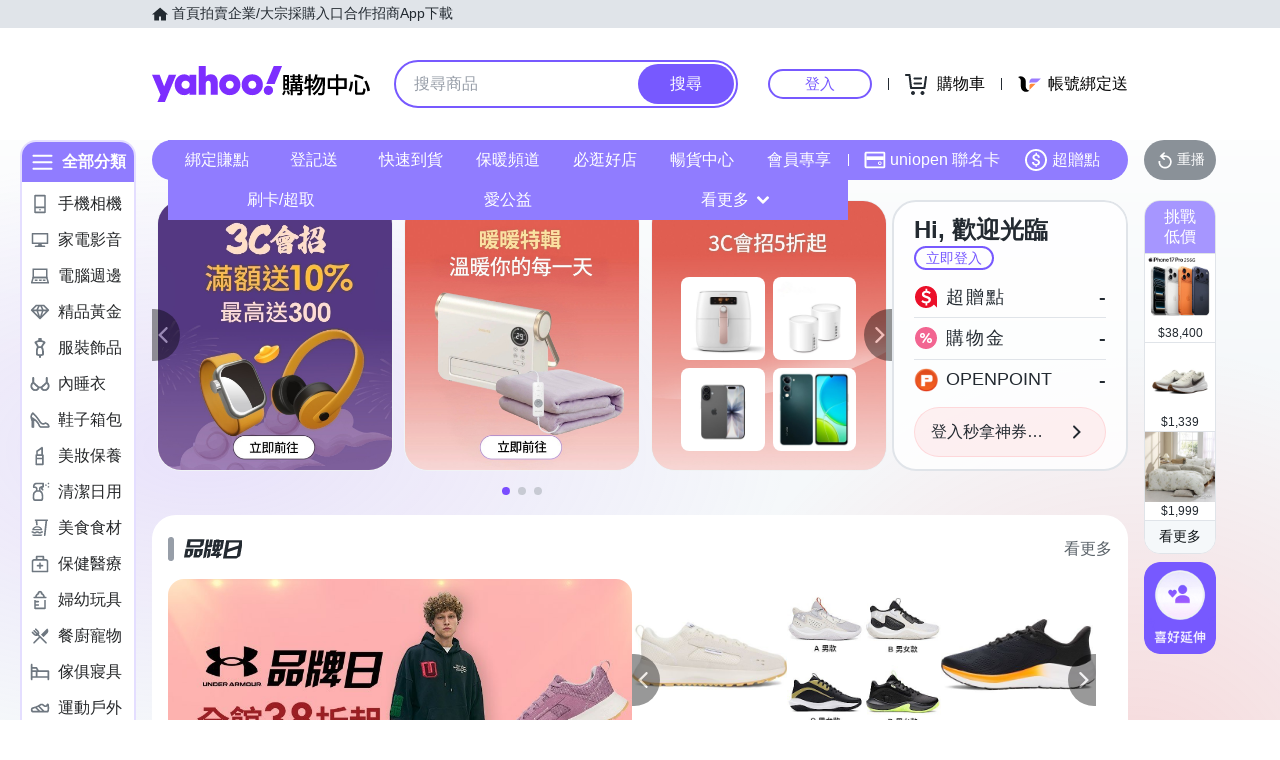

--- FILE ---
content_type: image/svg+xml
request_url: https://img.yec.tw/zq/ecimg/sas-cat-icon-motherbaby.svg
body_size: 1018
content:
<svg width="24" height="24" viewBox="0 0 24 24" fill="none" xmlns="http://www.w3.org/2000/svg">
<path fill-rule="evenodd" clip-rule="evenodd" d="M8.14142 7.99955C8.50645 6.60142 9.59955 5.50332 11.0007 5.14129V4.00018C11.0007 3.44813 11.4487 3.00009 12.0008 3.00009C12.5538 3.00009 13.0009 3.44813 13.0009 4.00018V5.14129C14.402 5.50332 15.4961 6.60142 15.8601 7.99955H8.14142ZM19.0004 7.99964H17.9073C17.6023 6.21647 16.5102 4.71034 15 3.83126C15 2.17411 13.6569 1 11.9998 1C10.3426 1 8.99948 2.17411 8.99948 3.83126C7.49034 4.71034 6.39824 6.21647 6.09322 7.99964H4.99912C4.44706 7.99964 3.99902 8.44668 3.99902 8.99973C3.99902 9.55178 4.44706 9.99982 4.99912 9.99982H19.0004C19.5525 9.99982 20.0005 9.55178 20.0005 8.99973C20.0005 8.44668 19.5525 7.99964 19.0004 7.99964ZM17.0002 20.9998H6.99925V18.9996H9.99953C10.5516 18.9996 10.9996 18.5516 10.9996 17.9995C10.9996 17.4465 10.5516 16.9995 9.99953 16.9995H6.99925V14.9993H9.99953C10.5516 14.9993 10.9996 14.5512 10.9996 13.9992C10.9996 13.4461 10.5516 12.9991 9.99953 12.9991H6.99925V12H4.99907V21.9999C4.99907 22.552 5.44711 23 5.99916 23H18.0003C18.5523 23 19.0004 22.552 19.0004 21.9999V12H17.0002V20.9998Z" fill="#6E7780"/>
</svg>


--- FILE ---
content_type: application/javascript; charset=utf-8
request_url: https://bw.scupio.com/ssp/initid.aspx?mode=L&cb=0.41403658566437085&mid=0
body_size: 246
content:
cb({'id':'CLL20260106214842562568'});

--- FILE ---
content_type: image/svg+xml
request_url: https://img.yec.tw/zq/ecimg/sas-cat-icon-fashion.svg
body_size: 1374
content:
<svg width="24" height="24" viewBox="0 0 24 24" fill="none" xmlns="http://www.w3.org/2000/svg">
<path fill-rule="evenodd" clip-rule="evenodd" d="M13.2193 9.81981H10.3805C9.31121 7.4329 8.54805 6.2569 8.05615 5.65145C8.8846 5.25108 9.82674 4.75036 12.0026 4.75036C14.1784 4.75036 15.1093 5.24999 15.9388 5.64926C14.8346 6.93326 13.5638 9.19145 13.2193 9.81981ZM14.492 19.0844C13.2031 19.8622 10.7414 19.8622 9.48073 19.0778C9.18582 16.8796 9.31301 13.2818 10.1505 12.2956L10.4172 12H13.1772L13.4271 12.2956C14.4154 13.4596 14.627 17.4109 14.492 19.0844ZM18.102 4.30145C17.116 3.73855 15.1596 2.80145 14.2321 2.73055L14.2389 1.14982C14.2411 0.566182 13.7695 0.084 13.1684 0.0556364L12 0V0.0152727L10.8317 0.0709091C10.2306 0.0992727 9.75895 0.581455 9.7612 1.16509L9.76795 2.73055C8.84044 2.80145 6.88413 3.73855 5.89809 4.30145C5.57166 4.48909 5.40394 4.85455 5.4681 5.21782L5.63019 6.12982C5.67072 6.36436 5.82267 6.55418 6.0084 6.71018C6.9224 7.47055 8.39695 10.8731 8.41496 10.9091C6.54982 13.1062 7.11713 18.7025 7.36589 20.1C7.43568 20.4884 7.71371 20.8058 8.09867 20.9335C8.77066 21.1571 9.89064 21.5007 10.8744 21.6862V22.9091C10.8744 23.5113 11.3787 24 12 24C12.6214 24 13.1257 23.5113 13.1257 22.9091V21.6862C14.1094 21.5007 15.2294 21.1571 15.9014 20.9335C16.2864 20.8058 16.5644 20.4884 16.6342 20.0989C16.883 18.7025 17.0338 13.1062 15.1686 10.9091C15.1855 10.8731 17.0777 7.47055 17.9917 6.71018C18.1774 6.55418 18.3294 6.36436 18.3699 6.12982L18.532 5.21782C18.5961 4.85455 18.4284 4.48909 18.102 4.30145Z" fill="#6E7780"/>
</svg>
